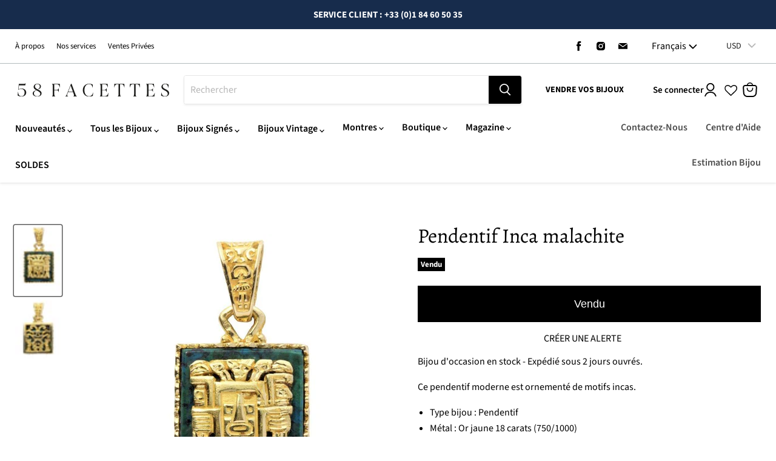

--- FILE ---
content_type: text/css
request_url: https://58facettes.fr/cdn/shop/t/130/assets/boost-sd-custom.css?v=1769024854555
body_size: -517
content:
/*# sourceMappingURL=/cdn/shop/t/130/assets/boost-sd-custom.css.map?v=1769024854555 */


--- FILE ---
content_type: text/javascript
request_url: https://58facettes.fr/cdn/shop/t/130/assets/old_en_to_new_com_redirects.js?v=91598462034143827581713364244
body_size: -646
content:
if (window.location.href.startsWith('https://en.58facettes.fr') ) {

  const currentPath = window.location.pathname;
  const currentParams = window.location.search;
  const newDomain = "https://58facettes.com";

  window.location.replace(newDomain + currentPath + currentParams);
}

--- FILE ---
content_type: text/javascript; charset=utf-8
request_url: https://58facettes.fr/products/mc-561436-pendentif-inca-malachite.js
body_size: 499
content:
{"id":6052699340949,"title":"Pendentif Inca malachite","handle":"mc-561436-pendentif-inca-malachite","description":"\u003cp\u003e\n Bijou d'occasion en stock - Expédié sous 2 jours ouvrés.\n\u003c\/p\u003e\n\u003cp\u003e\n Ce pendentif moderne est ornementé de motifs incas.\n\u003c\/p\u003e\n\u003cul\u003e\n \u003cli\u003e\n  Type bijou : Pendentif\n \u003c\/li\u003e\n \u003cli\u003e\n  Métal : Or jaune 18 carats (750\/1000)\n \u003c\/li\u003e\n \u003cli\u003e\n  Poids : 8.1 g\n \u003c\/li\u003e\n \u003cli\u003e\n  Pierre : Malachite\n \u003c\/li\u003e\n \u003cli\u003e\n  Dimension : 30 mm x 16 mm\n \u003c\/li\u003e\n \u003cli\u003e\n  Poinçon : Hibou\n \u003c\/li\u003e\n\u003c\/ul\u003e","published_at":"2025-02-14T11:53:11+01:00","created_at":"2020-11-03T11:20:22+01:00","vendor":"Art \u0026 Or","type":"Pendentif","tags":["Bijou ancien femme","Etat occasion","low margin","Métal or jaune","Pendentif","Pierre malachite","Époque 1960 - 1970 - Moderne"],"price":35000,"price_min":35000,"price_max":35000,"available":false,"price_varies":false,"compare_at_price":null,"compare_at_price_min":0,"compare_at_price_max":0,"compare_at_price_varies":false,"variants":[{"id":37150120476821,"title":"Default Title","option1":"Default Title","option2":null,"option3":null,"sku":"30381","requires_shipping":true,"taxable":true,"featured_image":null,"available":false,"name":"Pendentif Inca malachite","public_title":null,"options":["Default Title"],"price":35000,"weight":100,"compare_at_price":null,"inventory_management":"shopify","barcode":"","quantity_rule":{"min":1,"max":null,"increment":1},"quantity_price_breaks":[],"requires_selling_plan":false,"selling_plan_allocations":[]}],"images":["\/\/cdn.shopify.com\/s\/files\/1\/0342\/5311\/1432\/products\/c40kgazghyz5y2exdxal.jpg?v=1704060370","\/\/cdn.shopify.com\/s\/files\/1\/0342\/5311\/1432\/products\/yrigbcuqtldaiq8nigyf.jpg?v=1704060363"],"featured_image":"\/\/cdn.shopify.com\/s\/files\/1\/0342\/5311\/1432\/products\/c40kgazghyz5y2exdxal.jpg?v=1704060370","options":[{"name":"Title","position":1,"values":["Default Title"]}],"url":"\/products\/mc-561436-pendentif-inca-malachite","media":[{"alt":"Pendentif Pendentif Inca malachite 58 Facettes 30381","id":14747892744341,"position":1,"preview_image":{"aspect_ratio":0.667,"height":899,"width":600,"src":"https:\/\/cdn.shopify.com\/s\/files\/1\/0342\/5311\/1432\/products\/c40kgazghyz5y2exdxal.jpg?v=1704060370"},"aspect_ratio":0.667,"height":899,"media_type":"image","src":"https:\/\/cdn.shopify.com\/s\/files\/1\/0342\/5311\/1432\/products\/c40kgazghyz5y2exdxal.jpg?v=1704060370","width":600},{"alt":"Pendentif Pendentif Inca malachite 58 Facettes 30381","id":14747892777109,"position":2,"preview_image":{"aspect_ratio":0.667,"height":900,"width":600,"src":"https:\/\/cdn.shopify.com\/s\/files\/1\/0342\/5311\/1432\/products\/yrigbcuqtldaiq8nigyf.jpg?v=1704060363"},"aspect_ratio":0.667,"height":900,"media_type":"image","src":"https:\/\/cdn.shopify.com\/s\/files\/1\/0342\/5311\/1432\/products\/yrigbcuqtldaiq8nigyf.jpg?v=1704060363","width":600}],"requires_selling_plan":false,"selling_plan_groups":[]}

--- FILE ---
content_type: image/svg+xml
request_url: https://58facettes.fr/cdn/shop/t/130/assets/58_Facettes_Logo_svg.svg?v=161199780583512367721707229120
body_size: 992
content:
<?xml version="1.0" encoding="utf-8"?>
<!-- Generator: Adobe Illustrator 28.0.0, SVG Export Plug-In . SVG Version: 6.00 Build 0)  -->
<svg version="1.1" id="Calque_1" xmlns="http://www.w3.org/2000/svg" xmlns:xlink="http://www.w3.org/1999/xlink" x="0px" y="0px"
	 viewBox="0 0 1498.8 130.6" style="enable-background:new 0 0 1498.8 130.6;" xml:space="preserve">
<style type="text/css">
	.st0{fill:#1D1D1B;}
</style>
<g>
	<g transform="translate(371.582199, 402.593168)">
	</g>
</g>
<g>
	<path class="st0" d="M578.9,122c-2.3-3.3-5.2-10-9.1-20.3L534.5,8h-7.1L488,106.7c-3.3,7.7-5.9,12.6-8.2,15.6
		c-2.5,2.9-5.5,4.9-9,5.8l-0.4,0.1v1.5h30.8v-1.5l-0.4-0.1c-5.6-1.1-9-3.1-10.5-6.5c-1.5-3.2-0.8-8.5,2.1-16.1l6.9-17.6h49.3
		l6.9,18.7c2.5,7.3,3.3,12.4,2.4,15.4c-0.9,2.9-3.2,4.9-7.2,5.9l-0.4,0.1v1.5h36.8V128l-0.4-0.1C583.8,127.2,581.2,125.2,578.9,122z
		 M547.1,84.4h-46.5l24.1-60.6L547.1,84.4z"/>
	<path class="st0" d="M213.9,68.6c-6.4-3.3-13-6.5-19.3-9.6c-6.2-3-11.7-7-16.4-11.8c-4.4-4.5-6.6-10-6.6-16.3
		c0-6.3,2.4-11.2,7.2-15.2c4.6-4.1,10-6.2,16.6-6.2c7.6,0,13.6,2.1,17.9,6.2c4.4,3.9,6.6,9.7,6.6,17.2c0,12.7-6.8,21.3-20.3,25.6
		l-1.2,0.4l2.7,1.3l0.1,0c8.9-1.1,16.4-4.2,21.8-9.2c5.3-5,8-11.1,8-18.3c0-7.4-3.3-13.8-9.9-18.9c-6.5-5.1-15.2-7.6-25.8-7.6
		c-10.7,0-19.5,3-26.3,8.9c-6.7,6-10.1,13.3-10.1,21.6c0,5,1.2,9.7,3.7,13.9c2.3,4.1,5.5,7.6,9.4,10.5c3.6,2.6,7.7,5.1,12.9,7.9
		c4.6,2.5,9.4,4.9,14,7.2c4.4,2.2,8.6,4.7,12.7,7.4c3.8,2.4,6.9,5.5,9.3,9.1c2.4,3.6,3.5,7.5,3.5,11.7c0,6.6-2.6,11.9-7.8,16.4
		c-5.2,4.5-12.5,6.6-22.3,6.6c-9.2,0-16.8-2.4-23.4-7.4c-6.3-4.9-9.5-11.8-9.5-20.5c0-6.1,1.9-11.8,5.6-16.7c3.3-4.4,9-8,17.3-11
		l1.1-0.4l-2.6-1.4l-0.2,0c-9.9,1.6-17.9,5.2-23.8,10.6c-6.1,5.4-9.1,12.1-9.1,20c0,9,4.4,16.4,13,21.8c8.5,5.4,19.1,8.1,31.5,8.1
		c13.6,0,23.9-3,31.6-9.2c7.7-6.2,11.5-13.5,11.7-22.2c0-7.1-2.3-13-6.9-18.1C225.8,75.8,220.2,71.6,213.9,68.6z"/>
	<path class="st0" d="M72.8,63.3c-8.4-7.3-19.2-11-32.1-11c-12.5,0-22.8,2.9-30.6,8.7l4.1-39.1H76l3.8-21.2L78.4,0l-0.2,0.5
		c-1,2.2-2.1,3.5-3.4,4.3c-1.4,0.9-4.1,1.7-7.6,2.1C64.2,7.3,59,7.7,50.3,7.7H12.2l-5.6,56l2.6,1.8l0.3-0.3
		c6.3-5.9,15.1-8.8,26.1-8.8c10.3,0,18.3,3.1,24.3,9.4c6.1,6.4,9.1,15,9.1,25.6c0,10.7-2.6,19.2-7.9,25.9
		c-5.2,6.6-12.7,9.9-22.7,9.9c-9.9,0-17.9-3.6-23.6-10.8C9,109.1,6.1,98.2,5.9,83.8l0-0.6l-1.6,0.4L0,118.2l0.2,0.2
		c4,3.6,9.4,6.6,16,8.7c6.8,2.2,14.2,3.3,22.1,3.3c13.9,0,25-3.6,33.8-11c8.7-7.1,13.1-16.7,13.1-28.7C85.2,79.9,81,70.6,72.8,63.3z
		"/>
	<path class="st0" d="M745.9,92.4c-6,23.4-18.6,34.8-38.8,35c-13.7,0-24.6-5.2-33.2-15.8c-8.5-10.5-12.8-25-12.8-43
		c0-18.6,4.2-32.7,12.8-43.2c8.5-10.4,19.7-15.7,33.2-15.7c9.8,0,17.4,2.6,22.4,7.9c5.1,5.3,9.4,14.1,12.6,26.3l0.1,0.5l1.5-0.4
		l-1-29.7l-0.2-0.1c-8.1-5.3-20.1-7.9-35.5-7.9c-18.2,0-33.2,5.8-44.6,17.3c-11.6,11.4-17.4,26.5-17.4,45c0,18.2,5.9,33.2,17.4,44.8
		c11.6,11.6,26.6,17.4,44.7,17.4c15.7,0,28.1-2.5,36.7-7.4l0.2-0.1l3.5-30.7L746,92L745.9,92.4z"/>
	<path class="st0" d="M417.3,8.4V8H340v1.5l0.4,0.1c2.7,0.7,4.6,2.7,5.8,5.8c1.2,3.2,1.9,9,1.9,17.3V105c0,8.2-0.6,14-1.9,17.3
		c-1.2,3.2-3.1,5.1-5.8,5.8l-0.4,0.1v1.5h32.9v-1.5l-0.4-0.1c-3.3-0.9-5.7-3-7.2-6.3c-1.4-3.5-2.2-10.1-2.2-19.1V68.4h19
		c8.2,0,13.7,1.3,17,4.1c3.3,2.8,5.5,7.3,6.7,13.4l0.1,0.4h1.5v-36h-1.5l-0.1,0.4c-1.2,5.2-3.4,8.9-6.6,11.2
		c-3.2,2.3-8.8,3.4-17.1,3.4h-19V11.1h21.8c9.3,0,16.5,2.3,21.5,6.8c4.9,4.6,8.7,12.5,11.3,23.9l0.1,0.6l1.5-0.7l-1.6-33.3
		L417.3,8.4z"/>
	<path class="st0" d="M1355.2,94.8c-3.3,11.5-8.1,19.8-14.1,24.7c-5.9,4.6-14,7-24.2,7h-22.3V67.3h19c8.2,0,13.7,1.3,17,4.1
		c3.3,2.8,5.5,7.1,6.7,12.9l0.1,0.4h1.5V49.5h-1.5l-0.1,0.4c-1.2,5-3.4,8.8-6.6,11.2c-3,2.2-8.7,3.4-17,3.4h-19V11.1h21.8
		c9.7,0,17,2.3,21.6,6.8c4.7,4.5,8.4,12.6,11,23.9l0.1,0.6l1.5-0.7l-1.6-33.3l0-0.5h-77.8v1.5l0.4,0.1c2.7,0.7,4.6,2.7,5.8,5.8
		c1.2,3.2,1.9,9,1.9,17.3v72.3c0,8.2-0.6,14-1.9,17.3c-1.2,3.2-3.1,5.1-5.8,5.8l-0.4,0.1v1.5h81.7l3.7-34.6l-1.5-0.7L1355.2,94.8z"
		/>
	<path class="st0" d="M1495.3,83.1c-2.4-4.6-5.5-8.2-9.3-11c-4.2-3.1-8.3-5.7-12.5-7.9c-3.7-2-7.4-3.9-10.9-5.6l-2.6-1.3
		c-4-2-8-4.3-12.2-6.9c-3.5-2.2-6.6-5.1-9-8.7c-2.2-3.3-3.4-7.2-3.4-11.7c0-5.9,2.3-10.9,7-15.2c4.8-3.8,10.6-5.7,17.8-5.7
		c16.6,0,26.2,12.1,28.7,35.8l0.1,0.6l1.4-0.5l3.5-28.4l-0.2-0.2c-3.1-2.8-7.7-5.4-13.7-7.6c-5.8-2.2-12.6-3.3-20-3.3
		c-10.7,0-19.6,3.1-26.6,9.1c-7.1,6-10.7,13.3-10.7,21.6c0,6.9,2.2,12.9,6.6,17.9c4.2,4.9,9.4,8.8,15.7,12.1c3.1,1.5,6.1,3,9.1,4.6
		c3,1.5,6.1,3.1,9.1,4.6c6,3.1,11.2,7,15.4,11.7c4.3,4.9,6.3,10.4,6.3,16.8c0,6.4-2.3,11.7-7.1,16.3c-4.8,4.7-12,6.9-22,6.9
		c-8.2,0-15.2-2.9-20.9-8.5c-5.7-5.7-9.3-14.5-10.9-26.9l-0.1-0.6l-1.5,0.4l-3.5,27.9l0.2,0.2c3.2,2.6,8,5,15.2,7.5
		c6.7,2.3,13.8,3.5,21.5,3.5c14.4,0,25.2-3.3,32.1-9.9c7-6.5,10.5-14.2,10.5-22.8C1498.8,92.4,1497.7,87.4,1495.3,83.1z"/>
	<path class="st0" d="M896.9,94.8c-3.4,11.8-8,19.9-14.1,24.7c-5.9,4.6-14,7-24.2,7h-22.3V67.3h19c8.2,0,13.7,1.3,17,4.1
		c3.3,2.8,5.5,7.1,6.7,12.9l0.1,0.4h1.5V49.5H879l-0.1,0.4c-1.2,5-3.4,8.8-6.6,11.2c-3,2.2-8.7,3.4-17,3.4h-19V11.1h21.8
		c9.7,0,17,2.3,21.6,6.8c4.7,4.5,8.4,12.6,11,23.9l0.1,0.6l1.5-0.7l-1.6-33.8h-77.8v1.5l0.4,0.1c2.7,0.7,4.6,2.7,5.8,5.8
		c1.2,3.2,1.9,9,1.9,17.3v72.3c0,8.2-0.6,14-1.9,17.3c-1.2,3.2-3.1,5.1-5.8,5.8l-0.4,0.1v1.5h81.7l3.7-34.6l-1.5-0.7L896.9,94.8z"/>
	<path class="st0" d="M956.9,7.9l-1.6,33.8l1.5,0.7l0.1-0.6c2.6-11.2,6.4-19.2,11.2-23.8c4.6-4.6,11.4-6.9,20.2-6.9h10.2V105
		c0,8.6-0.7,14.3-2,17.4c-1.4,3.1-3.5,5-6.4,5.7l-0.4,0.1v1.5h32.9v-1.5l-0.4-0.1c-3-0.8-5.1-2.6-6.4-5.7c-1.3-3.1-2-8.8-2-17.4
		V11.1h10.5c8.7,0,15.5,2.3,20.2,6.9c4.8,4.6,8.5,12.6,11.2,23.8l0.1,0.6l1.5-0.7l-1.6-33.8H956.9z"/>
	<path class="st0" d="M1209.2,7.9h-98.7l-1.6,33.8l1.5,0.7l0.1-0.6c2.6-11.2,6.4-19.2,11.2-23.8c4.6-4.6,11.4-6.9,20.2-6.9h10.2V105
		c0,8.2-0.7,14.1-2.2,17.4c-1.4,3.1-3.5,5-6.4,5.7l-0.4,0.1v1.5h33v-1.5l-0.4-0.1c-3-0.8-5.1-2.6-6.4-5.7c-1.3-3.1-2-8.8-2-17.4
		V11.1h10.3c8.7,0,15.5,2.3,20.2,6.9c4.8,4.6,8.5,12.6,11.2,23.8l0.1,0.6l1.5-0.7l-1.6-33.3L1209.2,7.9z"/>
</g>
<g>
	<g transform="translate(371.582199, 402.593168)">
	</g>
</g>
</svg>


--- FILE ---
content_type: text/javascript
request_url: https://58facettes.fr/cdn/shop/t/130/assets/boost-sd-custom.js?v=1769024854555
body_size: -536
content:
//# sourceMappingURL=/cdn/shop/t/130/assets/boost-sd-custom.js.map?v=1769024854555


--- FILE ---
content_type: image/svg+xml
request_url: https://58facettes.fr/cdn/shop/t/130/assets/58F_logo.svg?v=18327408753785194851730887622
body_size: 947
content:
<svg xmlns="http://www.w3.org/2000/svg" xmlns:xlink="http://www.w3.org/1999/xlink" width="500" zoomAndPan="magnify" viewBox="0 0 375 374.999991" height="500" preserveAspectRatio="xMidYMid meet" version="1.0"><defs><g/></defs><g fill="#000000" fill-opacity="1"><g transform="translate(44.527605, 251.271836)"><g><path d="M 18.65625 -64.484375 C 26.269531 -70.390625 36.296875 -73.34375 48.734375 -73.34375 C 61.171875 -73.34375 71.328125 -69.859375 79.203125 -62.890625 C 87.085938 -55.921875 91.03125 -47.179688 91.03125 -36.671875 C 91.03125 -25.410156 86.898438 -16.320312 78.640625 -9.40625 C 70.390625 -2.488281 59.671875 0.96875 46.484375 0.96875 C 38.867188 0.96875 31.789062 -0.101562 25.25 -2.25 C 18.707031 -4.394531 13.613281 -7.179688 9.96875 -10.609375 L 13.984375 -43.421875 L 14.640625 -43.578125 C 14.847656 -29.429688 17.738281 -18.84375 23.3125 -11.8125 C 28.894531 -4.789062 36.617188 -1.28125 46.484375 -1.28125 C 56.128906 -1.28125 63.523438 -4.5 68.671875 -10.9375 C 73.816406 -17.375 76.390625 -25.789062 76.390625 -36.1875 C 76.390625 -46.695312 73.441406 -55.03125 67.546875 -61.1875 C 61.648438 -67.351562 53.71875 -70.4375 43.75 -70.4375 C 33.019531 -70.4375 24.546875 -67.546875 18.328125 -61.765625 L 16.40625 -63.046875 L 21.71875 -116.28125 L 58.0625 -116.28125 C 65.238281 -116.28125 70.625 -116.519531 74.21875 -117 C 77.8125 -117.476562 80.332031 -118.171875 81.78125 -119.078125 C 83.226562 -119.992188 84.378906 -121.472656 85.234375 -123.515625 L 85.875 -123.1875 L 82.34375 -103.578125 L 22.671875 -103.578125 Z M 18.65625 -64.484375 "/></g></g></g><g fill="#000000" fill-opacity="1"><g transform="translate(144.55393, 251.271836)"><g><path d="M 27.015625 -94.5625 C 27.015625 -88.457031 29.1875 -83.097656 33.53125 -78.484375 C 37.875 -73.867188 43.15625 -70.0625 49.375 -67.0625 C 55.59375 -64.0625 61.8125 -61.003906 68.03125 -57.890625 C 74.25 -54.785156 79.53125 -50.820312 83.875 -46 C 88.21875 -41.175781 90.390625 -35.492188 90.390625 -28.953125 C 90.273438 -20.796875 86.570312 -13.769531 79.28125 -7.875 C 72 -1.976562 61.976562 0.96875 49.21875 0.96875 C 37.3125 0.96875 27.253906 -1.601562 19.046875 -6.75 C 10.847656 -11.894531 6.75 -18.757812 6.75 -27.34375 C 6.75 -34.738281 9.617188 -41.0625 15.359375 -46.3125 C 21.097656 -51.570312 28.628906 -54.953125 37.953125 -56.453125 L 38.59375 -55.96875 C 31.519531 -53.394531 26.160156 -49.722656 22.515625 -44.953125 C 18.867188 -40.179688 17.046875 -34.738281 17.046875 -28.625 C 17.046875 -20.050781 20.179688 -13.347656 26.453125 -8.515625 C 32.722656 -3.691406 40.3125 -1.28125 49.21875 -1.28125 C 58.539062 -1.28125 65.773438 -3.453125 70.921875 -7.796875 C 76.066406 -12.140625 78.640625 -17.53125 78.640625 -23.96875 C 78.640625 -28.144531 77.488281 -31.972656 75.1875 -35.453125 C 72.882812 -38.941406 69.878906 -41.921875 66.171875 -44.390625 C 62.472656 -46.859375 58.375 -49.21875 53.875 -51.46875 C 49.375 -53.71875 44.867188 -56.019531 40.359375 -58.375 C 35.859375 -60.738281 31.757812 -63.257812 28.0625 -65.9375 C 24.363281 -68.613281 21.359375 -71.9375 19.046875 -75.90625 C 16.742188 -79.875 15.59375 -84.269531 15.59375 -89.09375 C 15.59375 -97.03125 18.753906 -103.8125 25.078125 -109.4375 C 31.410156 -115.070312 39.722656 -117.890625 50.015625 -117.890625 C 60.097656 -117.890625 68.25 -115.445312 74.46875 -110.5625 C 80.6875 -105.6875 83.796875 -99.765625 83.796875 -92.796875 C 83.796875 -85.929688 81.273438 -80.191406 76.234375 -75.578125 C 71.191406 -70.972656 64.273438 -68.082031 55.484375 -66.90625 L 55 -67.546875 C 67.65625 -71.617188 73.984375 -79.984375 73.984375 -92.640625 C 73.984375 -99.929688 71.835938 -105.585938 67.546875 -109.609375 C 63.253906 -113.628906 57.410156 -115.640625 50.015625 -115.640625 C 43.691406 -115.640625 38.273438 -113.628906 33.765625 -109.609375 C 29.265625 -105.585938 27.015625 -100.570312 27.015625 -94.5625 Z M 27.015625 -94.5625 "/></g></g></g><g fill="#000000" fill-opacity="1"><g transform="translate(241.685634, 251.271836)"><g><path d="M 84.59375 -116.28125 L 86.046875 -84.59375 L 85.40625 -84.28125 C 82.832031 -95.320312 79.15625 -103.066406 74.375 -107.515625 C 69.601562 -111.960938 62.609375 -114.1875 53.390625 -114.1875 L 32 -114.1875 L 32 -61.109375 L 50.828125 -61.109375 C 58.867188 -61.109375 64.441406 -62.207031 67.546875 -64.40625 C 70.660156 -66.601562 72.804688 -70.273438 73.984375 -75.421875 L 74.625 -75.421875 L 74.625 -41.65625 L 73.984375 -41.65625 C 72.691406 -47.769531 70.488281 -52.191406 67.375 -54.921875 C 64.269531 -57.660156 58.753906 -59.03125 50.828125 -59.03125 L 32 -59.03125 L 32 -25.578125 C 32 -16.460938 32.722656 -10.242188 34.171875 -6.921875 C 35.617188 -3.597656 38.003906 -1.503906 41.328125 -0.640625 L 41.328125 0 L 10.609375 0 L 10.609375 -0.640625 C 13.296875 -1.390625 15.253906 -3.347656 16.484375 -6.515625 C 17.710938 -9.679688 18.328125 -15.28125 18.328125 -23.3125 L 18.328125 -92.953125 C 18.328125 -100.992188 17.710938 -106.597656 16.484375 -109.765625 C 15.253906 -112.929688 13.296875 -114.890625 10.609375 -115.640625 L 10.609375 -116.28125 Z M 84.59375 -116.28125 "/></g></g></g></svg>